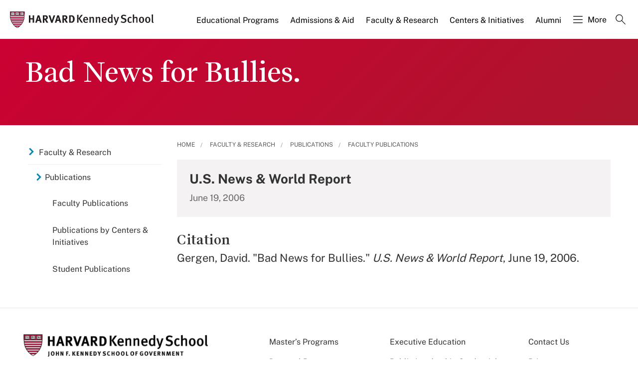

--- FILE ---
content_type: application/javascript;charset=iso-8859-1
request_url: https://fid.agkn.com/f?apiKey=2520642820
body_size: 124
content:
{ "TruAudienceID" : "E1:1CQcilXsk3ppzqA6LjNXi-rDFtW0JBTu7txiiYHJL2fnjuCJjIrKHqnwkbb_tSQob_e0hPbXhCONYLrkHNkgk8t-9Lmjm2vj5Y3ey9Y_Rm1g8rInNSYwx-ojZrvA8TU-", "L3" : "" }